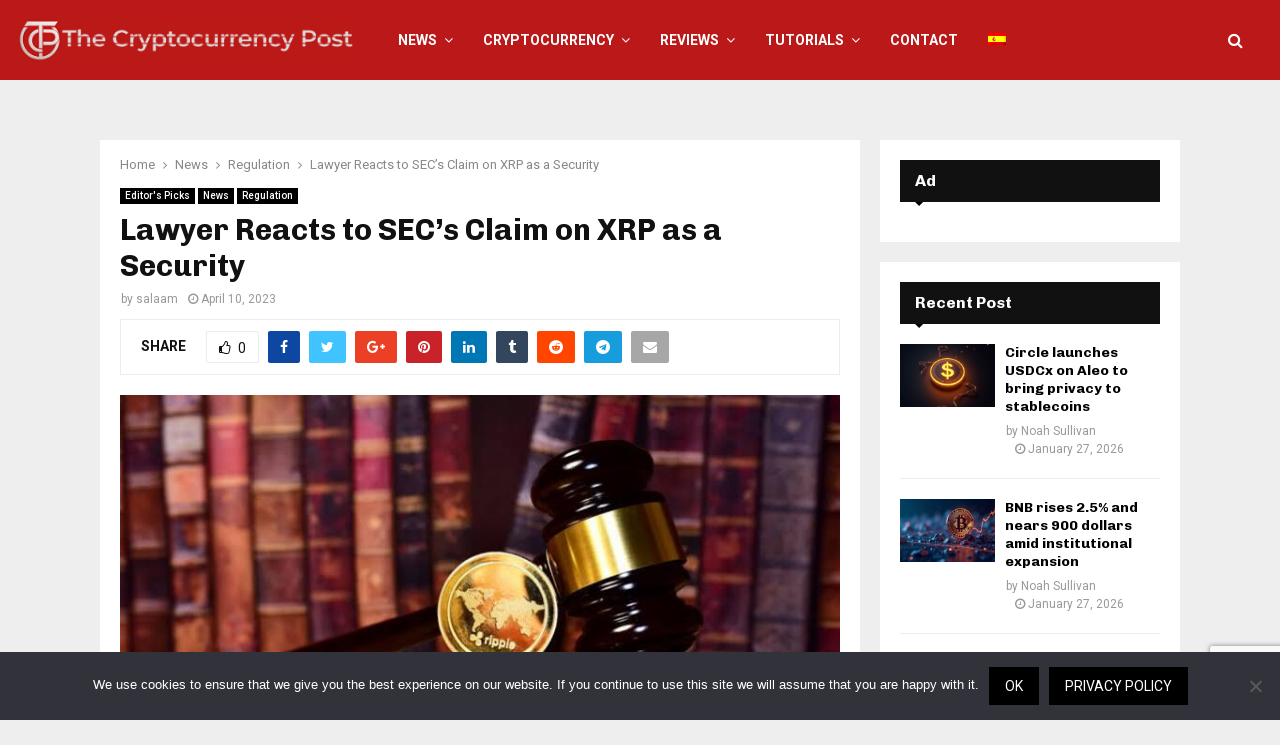

--- FILE ---
content_type: text/html; charset=utf-8
request_url: https://www.google.com/recaptcha/api2/anchor?ar=1&k=6LdrtdsUAAAAAOPyBrYg6tk6FoxruUj8NrYURjd_&co=aHR0cHM6Ly90aGVjcnlwdG9jdXJyZW5jeXBvc3QubmV0OjQ0Mw..&hl=en&v=N67nZn4AqZkNcbeMu4prBgzg&size=invisible&anchor-ms=20000&execute-ms=30000&cb=5tn5r8q7bs4v
body_size: 48722
content:
<!DOCTYPE HTML><html dir="ltr" lang="en"><head><meta http-equiv="Content-Type" content="text/html; charset=UTF-8">
<meta http-equiv="X-UA-Compatible" content="IE=edge">
<title>reCAPTCHA</title>
<style type="text/css">
/* cyrillic-ext */
@font-face {
  font-family: 'Roboto';
  font-style: normal;
  font-weight: 400;
  font-stretch: 100%;
  src: url(//fonts.gstatic.com/s/roboto/v48/KFO7CnqEu92Fr1ME7kSn66aGLdTylUAMa3GUBHMdazTgWw.woff2) format('woff2');
  unicode-range: U+0460-052F, U+1C80-1C8A, U+20B4, U+2DE0-2DFF, U+A640-A69F, U+FE2E-FE2F;
}
/* cyrillic */
@font-face {
  font-family: 'Roboto';
  font-style: normal;
  font-weight: 400;
  font-stretch: 100%;
  src: url(//fonts.gstatic.com/s/roboto/v48/KFO7CnqEu92Fr1ME7kSn66aGLdTylUAMa3iUBHMdazTgWw.woff2) format('woff2');
  unicode-range: U+0301, U+0400-045F, U+0490-0491, U+04B0-04B1, U+2116;
}
/* greek-ext */
@font-face {
  font-family: 'Roboto';
  font-style: normal;
  font-weight: 400;
  font-stretch: 100%;
  src: url(//fonts.gstatic.com/s/roboto/v48/KFO7CnqEu92Fr1ME7kSn66aGLdTylUAMa3CUBHMdazTgWw.woff2) format('woff2');
  unicode-range: U+1F00-1FFF;
}
/* greek */
@font-face {
  font-family: 'Roboto';
  font-style: normal;
  font-weight: 400;
  font-stretch: 100%;
  src: url(//fonts.gstatic.com/s/roboto/v48/KFO7CnqEu92Fr1ME7kSn66aGLdTylUAMa3-UBHMdazTgWw.woff2) format('woff2');
  unicode-range: U+0370-0377, U+037A-037F, U+0384-038A, U+038C, U+038E-03A1, U+03A3-03FF;
}
/* math */
@font-face {
  font-family: 'Roboto';
  font-style: normal;
  font-weight: 400;
  font-stretch: 100%;
  src: url(//fonts.gstatic.com/s/roboto/v48/KFO7CnqEu92Fr1ME7kSn66aGLdTylUAMawCUBHMdazTgWw.woff2) format('woff2');
  unicode-range: U+0302-0303, U+0305, U+0307-0308, U+0310, U+0312, U+0315, U+031A, U+0326-0327, U+032C, U+032F-0330, U+0332-0333, U+0338, U+033A, U+0346, U+034D, U+0391-03A1, U+03A3-03A9, U+03B1-03C9, U+03D1, U+03D5-03D6, U+03F0-03F1, U+03F4-03F5, U+2016-2017, U+2034-2038, U+203C, U+2040, U+2043, U+2047, U+2050, U+2057, U+205F, U+2070-2071, U+2074-208E, U+2090-209C, U+20D0-20DC, U+20E1, U+20E5-20EF, U+2100-2112, U+2114-2115, U+2117-2121, U+2123-214F, U+2190, U+2192, U+2194-21AE, U+21B0-21E5, U+21F1-21F2, U+21F4-2211, U+2213-2214, U+2216-22FF, U+2308-230B, U+2310, U+2319, U+231C-2321, U+2336-237A, U+237C, U+2395, U+239B-23B7, U+23D0, U+23DC-23E1, U+2474-2475, U+25AF, U+25B3, U+25B7, U+25BD, U+25C1, U+25CA, U+25CC, U+25FB, U+266D-266F, U+27C0-27FF, U+2900-2AFF, U+2B0E-2B11, U+2B30-2B4C, U+2BFE, U+3030, U+FF5B, U+FF5D, U+1D400-1D7FF, U+1EE00-1EEFF;
}
/* symbols */
@font-face {
  font-family: 'Roboto';
  font-style: normal;
  font-weight: 400;
  font-stretch: 100%;
  src: url(//fonts.gstatic.com/s/roboto/v48/KFO7CnqEu92Fr1ME7kSn66aGLdTylUAMaxKUBHMdazTgWw.woff2) format('woff2');
  unicode-range: U+0001-000C, U+000E-001F, U+007F-009F, U+20DD-20E0, U+20E2-20E4, U+2150-218F, U+2190, U+2192, U+2194-2199, U+21AF, U+21E6-21F0, U+21F3, U+2218-2219, U+2299, U+22C4-22C6, U+2300-243F, U+2440-244A, U+2460-24FF, U+25A0-27BF, U+2800-28FF, U+2921-2922, U+2981, U+29BF, U+29EB, U+2B00-2BFF, U+4DC0-4DFF, U+FFF9-FFFB, U+10140-1018E, U+10190-1019C, U+101A0, U+101D0-101FD, U+102E0-102FB, U+10E60-10E7E, U+1D2C0-1D2D3, U+1D2E0-1D37F, U+1F000-1F0FF, U+1F100-1F1AD, U+1F1E6-1F1FF, U+1F30D-1F30F, U+1F315, U+1F31C, U+1F31E, U+1F320-1F32C, U+1F336, U+1F378, U+1F37D, U+1F382, U+1F393-1F39F, U+1F3A7-1F3A8, U+1F3AC-1F3AF, U+1F3C2, U+1F3C4-1F3C6, U+1F3CA-1F3CE, U+1F3D4-1F3E0, U+1F3ED, U+1F3F1-1F3F3, U+1F3F5-1F3F7, U+1F408, U+1F415, U+1F41F, U+1F426, U+1F43F, U+1F441-1F442, U+1F444, U+1F446-1F449, U+1F44C-1F44E, U+1F453, U+1F46A, U+1F47D, U+1F4A3, U+1F4B0, U+1F4B3, U+1F4B9, U+1F4BB, U+1F4BF, U+1F4C8-1F4CB, U+1F4D6, U+1F4DA, U+1F4DF, U+1F4E3-1F4E6, U+1F4EA-1F4ED, U+1F4F7, U+1F4F9-1F4FB, U+1F4FD-1F4FE, U+1F503, U+1F507-1F50B, U+1F50D, U+1F512-1F513, U+1F53E-1F54A, U+1F54F-1F5FA, U+1F610, U+1F650-1F67F, U+1F687, U+1F68D, U+1F691, U+1F694, U+1F698, U+1F6AD, U+1F6B2, U+1F6B9-1F6BA, U+1F6BC, U+1F6C6-1F6CF, U+1F6D3-1F6D7, U+1F6E0-1F6EA, U+1F6F0-1F6F3, U+1F6F7-1F6FC, U+1F700-1F7FF, U+1F800-1F80B, U+1F810-1F847, U+1F850-1F859, U+1F860-1F887, U+1F890-1F8AD, U+1F8B0-1F8BB, U+1F8C0-1F8C1, U+1F900-1F90B, U+1F93B, U+1F946, U+1F984, U+1F996, U+1F9E9, U+1FA00-1FA6F, U+1FA70-1FA7C, U+1FA80-1FA89, U+1FA8F-1FAC6, U+1FACE-1FADC, U+1FADF-1FAE9, U+1FAF0-1FAF8, U+1FB00-1FBFF;
}
/* vietnamese */
@font-face {
  font-family: 'Roboto';
  font-style: normal;
  font-weight: 400;
  font-stretch: 100%;
  src: url(//fonts.gstatic.com/s/roboto/v48/KFO7CnqEu92Fr1ME7kSn66aGLdTylUAMa3OUBHMdazTgWw.woff2) format('woff2');
  unicode-range: U+0102-0103, U+0110-0111, U+0128-0129, U+0168-0169, U+01A0-01A1, U+01AF-01B0, U+0300-0301, U+0303-0304, U+0308-0309, U+0323, U+0329, U+1EA0-1EF9, U+20AB;
}
/* latin-ext */
@font-face {
  font-family: 'Roboto';
  font-style: normal;
  font-weight: 400;
  font-stretch: 100%;
  src: url(//fonts.gstatic.com/s/roboto/v48/KFO7CnqEu92Fr1ME7kSn66aGLdTylUAMa3KUBHMdazTgWw.woff2) format('woff2');
  unicode-range: U+0100-02BA, U+02BD-02C5, U+02C7-02CC, U+02CE-02D7, U+02DD-02FF, U+0304, U+0308, U+0329, U+1D00-1DBF, U+1E00-1E9F, U+1EF2-1EFF, U+2020, U+20A0-20AB, U+20AD-20C0, U+2113, U+2C60-2C7F, U+A720-A7FF;
}
/* latin */
@font-face {
  font-family: 'Roboto';
  font-style: normal;
  font-weight: 400;
  font-stretch: 100%;
  src: url(//fonts.gstatic.com/s/roboto/v48/KFO7CnqEu92Fr1ME7kSn66aGLdTylUAMa3yUBHMdazQ.woff2) format('woff2');
  unicode-range: U+0000-00FF, U+0131, U+0152-0153, U+02BB-02BC, U+02C6, U+02DA, U+02DC, U+0304, U+0308, U+0329, U+2000-206F, U+20AC, U+2122, U+2191, U+2193, U+2212, U+2215, U+FEFF, U+FFFD;
}
/* cyrillic-ext */
@font-face {
  font-family: 'Roboto';
  font-style: normal;
  font-weight: 500;
  font-stretch: 100%;
  src: url(//fonts.gstatic.com/s/roboto/v48/KFO7CnqEu92Fr1ME7kSn66aGLdTylUAMa3GUBHMdazTgWw.woff2) format('woff2');
  unicode-range: U+0460-052F, U+1C80-1C8A, U+20B4, U+2DE0-2DFF, U+A640-A69F, U+FE2E-FE2F;
}
/* cyrillic */
@font-face {
  font-family: 'Roboto';
  font-style: normal;
  font-weight: 500;
  font-stretch: 100%;
  src: url(//fonts.gstatic.com/s/roboto/v48/KFO7CnqEu92Fr1ME7kSn66aGLdTylUAMa3iUBHMdazTgWw.woff2) format('woff2');
  unicode-range: U+0301, U+0400-045F, U+0490-0491, U+04B0-04B1, U+2116;
}
/* greek-ext */
@font-face {
  font-family: 'Roboto';
  font-style: normal;
  font-weight: 500;
  font-stretch: 100%;
  src: url(//fonts.gstatic.com/s/roboto/v48/KFO7CnqEu92Fr1ME7kSn66aGLdTylUAMa3CUBHMdazTgWw.woff2) format('woff2');
  unicode-range: U+1F00-1FFF;
}
/* greek */
@font-face {
  font-family: 'Roboto';
  font-style: normal;
  font-weight: 500;
  font-stretch: 100%;
  src: url(//fonts.gstatic.com/s/roboto/v48/KFO7CnqEu92Fr1ME7kSn66aGLdTylUAMa3-UBHMdazTgWw.woff2) format('woff2');
  unicode-range: U+0370-0377, U+037A-037F, U+0384-038A, U+038C, U+038E-03A1, U+03A3-03FF;
}
/* math */
@font-face {
  font-family: 'Roboto';
  font-style: normal;
  font-weight: 500;
  font-stretch: 100%;
  src: url(//fonts.gstatic.com/s/roboto/v48/KFO7CnqEu92Fr1ME7kSn66aGLdTylUAMawCUBHMdazTgWw.woff2) format('woff2');
  unicode-range: U+0302-0303, U+0305, U+0307-0308, U+0310, U+0312, U+0315, U+031A, U+0326-0327, U+032C, U+032F-0330, U+0332-0333, U+0338, U+033A, U+0346, U+034D, U+0391-03A1, U+03A3-03A9, U+03B1-03C9, U+03D1, U+03D5-03D6, U+03F0-03F1, U+03F4-03F5, U+2016-2017, U+2034-2038, U+203C, U+2040, U+2043, U+2047, U+2050, U+2057, U+205F, U+2070-2071, U+2074-208E, U+2090-209C, U+20D0-20DC, U+20E1, U+20E5-20EF, U+2100-2112, U+2114-2115, U+2117-2121, U+2123-214F, U+2190, U+2192, U+2194-21AE, U+21B0-21E5, U+21F1-21F2, U+21F4-2211, U+2213-2214, U+2216-22FF, U+2308-230B, U+2310, U+2319, U+231C-2321, U+2336-237A, U+237C, U+2395, U+239B-23B7, U+23D0, U+23DC-23E1, U+2474-2475, U+25AF, U+25B3, U+25B7, U+25BD, U+25C1, U+25CA, U+25CC, U+25FB, U+266D-266F, U+27C0-27FF, U+2900-2AFF, U+2B0E-2B11, U+2B30-2B4C, U+2BFE, U+3030, U+FF5B, U+FF5D, U+1D400-1D7FF, U+1EE00-1EEFF;
}
/* symbols */
@font-face {
  font-family: 'Roboto';
  font-style: normal;
  font-weight: 500;
  font-stretch: 100%;
  src: url(//fonts.gstatic.com/s/roboto/v48/KFO7CnqEu92Fr1ME7kSn66aGLdTylUAMaxKUBHMdazTgWw.woff2) format('woff2');
  unicode-range: U+0001-000C, U+000E-001F, U+007F-009F, U+20DD-20E0, U+20E2-20E4, U+2150-218F, U+2190, U+2192, U+2194-2199, U+21AF, U+21E6-21F0, U+21F3, U+2218-2219, U+2299, U+22C4-22C6, U+2300-243F, U+2440-244A, U+2460-24FF, U+25A0-27BF, U+2800-28FF, U+2921-2922, U+2981, U+29BF, U+29EB, U+2B00-2BFF, U+4DC0-4DFF, U+FFF9-FFFB, U+10140-1018E, U+10190-1019C, U+101A0, U+101D0-101FD, U+102E0-102FB, U+10E60-10E7E, U+1D2C0-1D2D3, U+1D2E0-1D37F, U+1F000-1F0FF, U+1F100-1F1AD, U+1F1E6-1F1FF, U+1F30D-1F30F, U+1F315, U+1F31C, U+1F31E, U+1F320-1F32C, U+1F336, U+1F378, U+1F37D, U+1F382, U+1F393-1F39F, U+1F3A7-1F3A8, U+1F3AC-1F3AF, U+1F3C2, U+1F3C4-1F3C6, U+1F3CA-1F3CE, U+1F3D4-1F3E0, U+1F3ED, U+1F3F1-1F3F3, U+1F3F5-1F3F7, U+1F408, U+1F415, U+1F41F, U+1F426, U+1F43F, U+1F441-1F442, U+1F444, U+1F446-1F449, U+1F44C-1F44E, U+1F453, U+1F46A, U+1F47D, U+1F4A3, U+1F4B0, U+1F4B3, U+1F4B9, U+1F4BB, U+1F4BF, U+1F4C8-1F4CB, U+1F4D6, U+1F4DA, U+1F4DF, U+1F4E3-1F4E6, U+1F4EA-1F4ED, U+1F4F7, U+1F4F9-1F4FB, U+1F4FD-1F4FE, U+1F503, U+1F507-1F50B, U+1F50D, U+1F512-1F513, U+1F53E-1F54A, U+1F54F-1F5FA, U+1F610, U+1F650-1F67F, U+1F687, U+1F68D, U+1F691, U+1F694, U+1F698, U+1F6AD, U+1F6B2, U+1F6B9-1F6BA, U+1F6BC, U+1F6C6-1F6CF, U+1F6D3-1F6D7, U+1F6E0-1F6EA, U+1F6F0-1F6F3, U+1F6F7-1F6FC, U+1F700-1F7FF, U+1F800-1F80B, U+1F810-1F847, U+1F850-1F859, U+1F860-1F887, U+1F890-1F8AD, U+1F8B0-1F8BB, U+1F8C0-1F8C1, U+1F900-1F90B, U+1F93B, U+1F946, U+1F984, U+1F996, U+1F9E9, U+1FA00-1FA6F, U+1FA70-1FA7C, U+1FA80-1FA89, U+1FA8F-1FAC6, U+1FACE-1FADC, U+1FADF-1FAE9, U+1FAF0-1FAF8, U+1FB00-1FBFF;
}
/* vietnamese */
@font-face {
  font-family: 'Roboto';
  font-style: normal;
  font-weight: 500;
  font-stretch: 100%;
  src: url(//fonts.gstatic.com/s/roboto/v48/KFO7CnqEu92Fr1ME7kSn66aGLdTylUAMa3OUBHMdazTgWw.woff2) format('woff2');
  unicode-range: U+0102-0103, U+0110-0111, U+0128-0129, U+0168-0169, U+01A0-01A1, U+01AF-01B0, U+0300-0301, U+0303-0304, U+0308-0309, U+0323, U+0329, U+1EA0-1EF9, U+20AB;
}
/* latin-ext */
@font-face {
  font-family: 'Roboto';
  font-style: normal;
  font-weight: 500;
  font-stretch: 100%;
  src: url(//fonts.gstatic.com/s/roboto/v48/KFO7CnqEu92Fr1ME7kSn66aGLdTylUAMa3KUBHMdazTgWw.woff2) format('woff2');
  unicode-range: U+0100-02BA, U+02BD-02C5, U+02C7-02CC, U+02CE-02D7, U+02DD-02FF, U+0304, U+0308, U+0329, U+1D00-1DBF, U+1E00-1E9F, U+1EF2-1EFF, U+2020, U+20A0-20AB, U+20AD-20C0, U+2113, U+2C60-2C7F, U+A720-A7FF;
}
/* latin */
@font-face {
  font-family: 'Roboto';
  font-style: normal;
  font-weight: 500;
  font-stretch: 100%;
  src: url(//fonts.gstatic.com/s/roboto/v48/KFO7CnqEu92Fr1ME7kSn66aGLdTylUAMa3yUBHMdazQ.woff2) format('woff2');
  unicode-range: U+0000-00FF, U+0131, U+0152-0153, U+02BB-02BC, U+02C6, U+02DA, U+02DC, U+0304, U+0308, U+0329, U+2000-206F, U+20AC, U+2122, U+2191, U+2193, U+2212, U+2215, U+FEFF, U+FFFD;
}
/* cyrillic-ext */
@font-face {
  font-family: 'Roboto';
  font-style: normal;
  font-weight: 900;
  font-stretch: 100%;
  src: url(//fonts.gstatic.com/s/roboto/v48/KFO7CnqEu92Fr1ME7kSn66aGLdTylUAMa3GUBHMdazTgWw.woff2) format('woff2');
  unicode-range: U+0460-052F, U+1C80-1C8A, U+20B4, U+2DE0-2DFF, U+A640-A69F, U+FE2E-FE2F;
}
/* cyrillic */
@font-face {
  font-family: 'Roboto';
  font-style: normal;
  font-weight: 900;
  font-stretch: 100%;
  src: url(//fonts.gstatic.com/s/roboto/v48/KFO7CnqEu92Fr1ME7kSn66aGLdTylUAMa3iUBHMdazTgWw.woff2) format('woff2');
  unicode-range: U+0301, U+0400-045F, U+0490-0491, U+04B0-04B1, U+2116;
}
/* greek-ext */
@font-face {
  font-family: 'Roboto';
  font-style: normal;
  font-weight: 900;
  font-stretch: 100%;
  src: url(//fonts.gstatic.com/s/roboto/v48/KFO7CnqEu92Fr1ME7kSn66aGLdTylUAMa3CUBHMdazTgWw.woff2) format('woff2');
  unicode-range: U+1F00-1FFF;
}
/* greek */
@font-face {
  font-family: 'Roboto';
  font-style: normal;
  font-weight: 900;
  font-stretch: 100%;
  src: url(//fonts.gstatic.com/s/roboto/v48/KFO7CnqEu92Fr1ME7kSn66aGLdTylUAMa3-UBHMdazTgWw.woff2) format('woff2');
  unicode-range: U+0370-0377, U+037A-037F, U+0384-038A, U+038C, U+038E-03A1, U+03A3-03FF;
}
/* math */
@font-face {
  font-family: 'Roboto';
  font-style: normal;
  font-weight: 900;
  font-stretch: 100%;
  src: url(//fonts.gstatic.com/s/roboto/v48/KFO7CnqEu92Fr1ME7kSn66aGLdTylUAMawCUBHMdazTgWw.woff2) format('woff2');
  unicode-range: U+0302-0303, U+0305, U+0307-0308, U+0310, U+0312, U+0315, U+031A, U+0326-0327, U+032C, U+032F-0330, U+0332-0333, U+0338, U+033A, U+0346, U+034D, U+0391-03A1, U+03A3-03A9, U+03B1-03C9, U+03D1, U+03D5-03D6, U+03F0-03F1, U+03F4-03F5, U+2016-2017, U+2034-2038, U+203C, U+2040, U+2043, U+2047, U+2050, U+2057, U+205F, U+2070-2071, U+2074-208E, U+2090-209C, U+20D0-20DC, U+20E1, U+20E5-20EF, U+2100-2112, U+2114-2115, U+2117-2121, U+2123-214F, U+2190, U+2192, U+2194-21AE, U+21B0-21E5, U+21F1-21F2, U+21F4-2211, U+2213-2214, U+2216-22FF, U+2308-230B, U+2310, U+2319, U+231C-2321, U+2336-237A, U+237C, U+2395, U+239B-23B7, U+23D0, U+23DC-23E1, U+2474-2475, U+25AF, U+25B3, U+25B7, U+25BD, U+25C1, U+25CA, U+25CC, U+25FB, U+266D-266F, U+27C0-27FF, U+2900-2AFF, U+2B0E-2B11, U+2B30-2B4C, U+2BFE, U+3030, U+FF5B, U+FF5D, U+1D400-1D7FF, U+1EE00-1EEFF;
}
/* symbols */
@font-face {
  font-family: 'Roboto';
  font-style: normal;
  font-weight: 900;
  font-stretch: 100%;
  src: url(//fonts.gstatic.com/s/roboto/v48/KFO7CnqEu92Fr1ME7kSn66aGLdTylUAMaxKUBHMdazTgWw.woff2) format('woff2');
  unicode-range: U+0001-000C, U+000E-001F, U+007F-009F, U+20DD-20E0, U+20E2-20E4, U+2150-218F, U+2190, U+2192, U+2194-2199, U+21AF, U+21E6-21F0, U+21F3, U+2218-2219, U+2299, U+22C4-22C6, U+2300-243F, U+2440-244A, U+2460-24FF, U+25A0-27BF, U+2800-28FF, U+2921-2922, U+2981, U+29BF, U+29EB, U+2B00-2BFF, U+4DC0-4DFF, U+FFF9-FFFB, U+10140-1018E, U+10190-1019C, U+101A0, U+101D0-101FD, U+102E0-102FB, U+10E60-10E7E, U+1D2C0-1D2D3, U+1D2E0-1D37F, U+1F000-1F0FF, U+1F100-1F1AD, U+1F1E6-1F1FF, U+1F30D-1F30F, U+1F315, U+1F31C, U+1F31E, U+1F320-1F32C, U+1F336, U+1F378, U+1F37D, U+1F382, U+1F393-1F39F, U+1F3A7-1F3A8, U+1F3AC-1F3AF, U+1F3C2, U+1F3C4-1F3C6, U+1F3CA-1F3CE, U+1F3D4-1F3E0, U+1F3ED, U+1F3F1-1F3F3, U+1F3F5-1F3F7, U+1F408, U+1F415, U+1F41F, U+1F426, U+1F43F, U+1F441-1F442, U+1F444, U+1F446-1F449, U+1F44C-1F44E, U+1F453, U+1F46A, U+1F47D, U+1F4A3, U+1F4B0, U+1F4B3, U+1F4B9, U+1F4BB, U+1F4BF, U+1F4C8-1F4CB, U+1F4D6, U+1F4DA, U+1F4DF, U+1F4E3-1F4E6, U+1F4EA-1F4ED, U+1F4F7, U+1F4F9-1F4FB, U+1F4FD-1F4FE, U+1F503, U+1F507-1F50B, U+1F50D, U+1F512-1F513, U+1F53E-1F54A, U+1F54F-1F5FA, U+1F610, U+1F650-1F67F, U+1F687, U+1F68D, U+1F691, U+1F694, U+1F698, U+1F6AD, U+1F6B2, U+1F6B9-1F6BA, U+1F6BC, U+1F6C6-1F6CF, U+1F6D3-1F6D7, U+1F6E0-1F6EA, U+1F6F0-1F6F3, U+1F6F7-1F6FC, U+1F700-1F7FF, U+1F800-1F80B, U+1F810-1F847, U+1F850-1F859, U+1F860-1F887, U+1F890-1F8AD, U+1F8B0-1F8BB, U+1F8C0-1F8C1, U+1F900-1F90B, U+1F93B, U+1F946, U+1F984, U+1F996, U+1F9E9, U+1FA00-1FA6F, U+1FA70-1FA7C, U+1FA80-1FA89, U+1FA8F-1FAC6, U+1FACE-1FADC, U+1FADF-1FAE9, U+1FAF0-1FAF8, U+1FB00-1FBFF;
}
/* vietnamese */
@font-face {
  font-family: 'Roboto';
  font-style: normal;
  font-weight: 900;
  font-stretch: 100%;
  src: url(//fonts.gstatic.com/s/roboto/v48/KFO7CnqEu92Fr1ME7kSn66aGLdTylUAMa3OUBHMdazTgWw.woff2) format('woff2');
  unicode-range: U+0102-0103, U+0110-0111, U+0128-0129, U+0168-0169, U+01A0-01A1, U+01AF-01B0, U+0300-0301, U+0303-0304, U+0308-0309, U+0323, U+0329, U+1EA0-1EF9, U+20AB;
}
/* latin-ext */
@font-face {
  font-family: 'Roboto';
  font-style: normal;
  font-weight: 900;
  font-stretch: 100%;
  src: url(//fonts.gstatic.com/s/roboto/v48/KFO7CnqEu92Fr1ME7kSn66aGLdTylUAMa3KUBHMdazTgWw.woff2) format('woff2');
  unicode-range: U+0100-02BA, U+02BD-02C5, U+02C7-02CC, U+02CE-02D7, U+02DD-02FF, U+0304, U+0308, U+0329, U+1D00-1DBF, U+1E00-1E9F, U+1EF2-1EFF, U+2020, U+20A0-20AB, U+20AD-20C0, U+2113, U+2C60-2C7F, U+A720-A7FF;
}
/* latin */
@font-face {
  font-family: 'Roboto';
  font-style: normal;
  font-weight: 900;
  font-stretch: 100%;
  src: url(//fonts.gstatic.com/s/roboto/v48/KFO7CnqEu92Fr1ME7kSn66aGLdTylUAMa3yUBHMdazQ.woff2) format('woff2');
  unicode-range: U+0000-00FF, U+0131, U+0152-0153, U+02BB-02BC, U+02C6, U+02DA, U+02DC, U+0304, U+0308, U+0329, U+2000-206F, U+20AC, U+2122, U+2191, U+2193, U+2212, U+2215, U+FEFF, U+FFFD;
}

</style>
<link rel="stylesheet" type="text/css" href="https://www.gstatic.com/recaptcha/releases/N67nZn4AqZkNcbeMu4prBgzg/styles__ltr.css">
<script nonce="xqEuggsWLhnLzcdxynk3qA" type="text/javascript">window['__recaptcha_api'] = 'https://www.google.com/recaptcha/api2/';</script>
<script type="text/javascript" src="https://www.gstatic.com/recaptcha/releases/N67nZn4AqZkNcbeMu4prBgzg/recaptcha__en.js" nonce="xqEuggsWLhnLzcdxynk3qA">
      
    </script></head>
<body><div id="rc-anchor-alert" class="rc-anchor-alert"></div>
<input type="hidden" id="recaptcha-token" value="[base64]">
<script type="text/javascript" nonce="xqEuggsWLhnLzcdxynk3qA">
      recaptcha.anchor.Main.init("[\x22ainput\x22,[\x22bgdata\x22,\x22\x22,\[base64]/[base64]/[base64]/bmV3IHJbeF0oY1swXSk6RT09Mj9uZXcgclt4XShjWzBdLGNbMV0pOkU9PTM/bmV3IHJbeF0oY1swXSxjWzFdLGNbMl0pOkU9PTQ/[base64]/[base64]/[base64]/[base64]/[base64]/[base64]/[base64]/[base64]\x22,\[base64]\\u003d\x22,\x22f0I4woRMflZ3w4HDrMO/w6LCoA0xwolJTCMWwr5ow5/CiANqwptHGMKJwp3CtMOrw7Anw7lDLsObwqbDg8KbJcOxwqXDh2HDij7Cu8Oawp/DoT0sPzZowp/DninDv8KUAxDCvjhDw7TDvxjCrBYWw5RZwqbDpsOgwpZdwpzCsAHDtsORwr0yHzMvwrkjKMKPw7zCo0/DnkXCnCTCrsOuw5t7wpfDkMKxwqHCrTFPXsORwo3Dt8KrwowUF1bDsMOhwowtQcKsw4TCvMO9w6nDl8KSw67DjSnDlcKVwoJbw4B/w5IhDcOJXcKHwqVeIcK/[base64]/CtA3Dv8O5w6FtHMKTwo1+acK+DMOzCsOTw6XCosKww6V7wrJHw5DDryk/w7MLwoDDgxB+ZsOjb8OPw6PDncO3cgI3wpDDvAZDdClfMxbDm8KrWMKBSDA+YsO5QsKPwpXDocOFw4bDu8KxeGXCisOgQcOhw5vDtMO+dXnDtVgiw6zDiMKXSRLCtcO0worDl2PCh8OuRsOmTcO4XsKaw5/Cj8OHNMOUwoRBw5BYK8Ojw55dwrkwYUhmwp9/w5XDmsOowo1rwozCoMOPwrtRw73DjWXDgsOtwoLDs2gmYMKQw7bDgWRYw4xwZsOpw7c0BsKwAyR3w6oWWsO3Dhg/w4AJw6hJwpdBYzN1DBbDrMOTQgzCtxMyw6nDqMKpw7HDu33DsnnCicKKw6k6w43DuVF0DMOaw6E+w5bCqBLDjhTDhMOWw7TCiTXCrsO5wpPDmlXDl8OpwoDCv8OTwpbDnWYBYcO8w4UCw5bClMOhXEDChMO1ekbDrQ/DuRYEwqXDrCDDmVjDncKWPGfCjsK1w7FkYsKiEVEAFFPDrw8AwpRrPC/Dq3rDisODw48Lw4Flw5FpIsOtwoJ9bcKpwpUYWBM1w5/[base64]/DgcKewqMfQCjCh1ggw5jDusKgUMOeIBzDr1Ekw48uwr4WBMObCcO/w4nCsMONwrBSETpqflXDqSHDlxzDncOSw60ReMKXwq7DiVseEVzDvGDDqMKWw6XDiDAFw5HCtcKECMOFGHMQw5zCuEs5woxHYsO5wqzCgF3CvMOJwrZhBcOaw6TDhRzDjxbCm8KFAy46wr9XETRjVsK/w64PDSLDg8O8wqYSwpPDqsKGLUkmwpthwoHDmcKkfhZ/bcKIJVRFwqYTwpLDnlMnQMKnw6MWfWxeBG5/PFkhw6wxecOsLsO0XwrCm8OWcCzDnl3CucK6U8OTKXU9ZsOlwq9/bsOWRAjDg8ObGcKiw55RwqQ0B3vDqcOtTMK4ElnCuMKvw4w7w40Sw63DksOgw68nREIqHcKiw6gbBsODwp8Ww5tswpRNfsO4XnXCrMOdIcKBUcKmOwXCgsOowpvCkcOmZVdOw6/DuQYsDivCg1DDrghFw7XDoQvDnQhqU1fCkGFGwrTDgcO6w7PDiDEkw7rDtcOWw5LCmh4If8KDwo5Jw4tGH8KcOF3ChsKoDMOmLQHCi8KLwpJVwpQMP8K2wqHCqSIxwo/[base64]/DkMKBwohpZUtkwq5IQsO/woZudMOcwp/DnkMOdl89w6wzwr8DP1EdYMOcYMKgLDjDlcOuwqTCiX55K8KpcVY7wrnDisKVMsKJRcKowqxYwpfCmUE1wrg/[base64]/[base64]/[base64]/[base64]/wqcHw6Bow7zDjxjCpcK6w7Nnw4VDw4pkwoBDJcK1FBfDv8O9wqnDo8O7OsKAw53Dv0QkScOOfl/DoVdmeMKJOcOmw6F6RXxMw5YOwofCksO/fX/DssKvLcOHGcOgw7zCpjBXe8OxwrJgNlbCth/CjAnDs8OfwqdnCkjClMKLwp7Dk0FvUsOew4vDkMKjAk/DqMOSw7QVJ29nw49Pw6nDocOyLMOLw47CvcKKw4c/[base64]/[base64]/DvHHDgcKNw7dUwoJuw5NfIFV7FsOnEFvDtcKUacOwenB9ZmjDiFlGw6DDhAYHW8KSw6Btw6NLwpgIwqV8VX5AKMO9csOHw4ggwqV8wqvDhsK8EMKjwrhMMgokRsKbwoVfKhYQRjUVwrDDgcO3P8KzF8OHPXbCpyrCv8OMIcOVLGVdw4zDrMO8Z8O/[base64]/CtMO/wowPcUR8d8KZfiHCgsOGJQ0Pw4AxwrLDgMOyw7nCnsO5wpHCpjlhwrHCs8K8wpxHw6HDsQMywp/DmcKqw6Z+wr48KsK7OcOmw6HDlkBQXwxRwo/DkcKrwrrCrErDpVbDtwrCqFDCrS3DqUQowrgxWB/[base64]/DpiLCii0mwrrChMKUFsKJwoYrw5h6woDCtcKLUMOGJGnCvsK3w5LDkS7Cp0zDi8Oxw4pQLMKfbgwpF8K/[base64]/ewjCunh5wpAyZzvCszs8woHDlcKqTl8TwrkYwrxew6FJw6wOFMKNQcO1wrEnwoYmYDXDh20HC8ObwobCiCNcwqA6w7zDnMOSA8O/D8OVCEwUwrg4wojDh8OKWsKELjAoe8OGQ2TCvEXCqHrCtcK2McOfwp4fNsOqwozCt3wbw6zCisKkaMKiwpvCggXDkXtGwqslwpgRwr9lwqs8wqFtVMKWacKfwr/Di8OnOcKMNT3Cmw81R8KwwrbDoMODwqNqFMO6DsKcwrPDp8OCaV9bwq7DjVzDkMOHEcO3worCujbCuj9tOsOOEyQOC8OKw6BSw7k/[base64]/CgSkdPEzDpw08w4EoO8OkBx/DkzXDusKMdmE1D3jCswQSw7Igf0EMwqFGwpUWSFHDr8ORwqLClFAAUsKSJcKRV8OuSW4oDMKLEsKywrwEw67CtCBsHB/[base64]/YsOMA8OXeDE5cHB9wpbCgsOOOAZCw6jDokfCjsOjw5PDqm7CuF9fw7BmwrUDC8KcwoDDv1xwwpLCmkbCp8KHNMOAw7Y7GsKZSCl/IMO4w75Gwo/DsUzDusOpw7nDnMOGwqEWw5/CknjDk8Kjc8KFwpXCjMOLworCjjDCugZZLnzCiRM7w4o3w7/CuDjDk8K/[base64]/CpW0YJMKywr7Dj1vDmjjChgnDoQvCiT3Crjx9XCLDmsKEXsKqwpPCh8K9UCQcw7XDjcO/wpxsUg4gb8KDwplJdMKiwqpBwq3CjsKBDyUOwoHCsnobw5jDqAJ/wqNZw4ZFMnnCg8O3w5TCk8OXeyHCrHrCv8KzMcKvwrNHRDLDlG/DpBUyH8KgwrRWQsK6K1XCnV3DqEURw7pRcy7DrsKzwq4WwqDDiwfDujp1Hy9XGMOLYw4qw6k8NcO2wo1MwqdRSj82w5sow6rDvMObL8Oxw7fCvjfDpl8iAH3Ct8Kzbhcdw5vCrxvCg8KVwrwlDy7DmMOeGU/Cl8OHNFogX8K3XMK4w4QVX3TDgMO5w6zDnQbCqMO7bMKsecK9OsOcVyobJMKiwobDn18hwqgsJHvCrifDj23CjsOMIzJAw53DlcOKwpzCmsOGwoJlwqsLw7Rcw6JzwpNFw5rDn8KYwrJswrJuMFjCjcK2wpcgwoF/w7N9OcOMNcKxw6XClMOKw483LVDCsMKuw6bCuHfDucKsw4zCrMOLwrUMUMOmS8KPccOXd8Kvw6gRbMOOMStVw4DCgDkJw5hiw5fDlRzCiMOlUsOTBB/[base64]/[base64]/[base64]/[base64]/[base64]/[base64]/w5nDpsK5PAJqwqPDvMKIw4vCvD/DgmDCvCzDu8OhwpN4w6obwrLDuTzCmG8LwrECNSbDsMK9YAXDtsKFby3Ck8KOCcKtbhPDtsKNw47CoFU0PcOxwpXCuB05woR5wpzDslIww4gjFStQe8Oqwo9zw7k/w7sTKVkVw4MowphkYH43IcOAwrbDhn1Qw5cdT1IiMWzDgMKVwrBPT8KAdMKoCcOheMOhwqfCkWk2w6nCmMOIBMKzwr8QEcO9CEdJKExYw7hHwrdUNsOPH1rCsSAALsKhwp/Dr8KSw74DWwrDhMOtbRFVD8KWw6DClcKuw4TDhMKawpTDv8Oew5nCmF50dMK0wqc2Zwhaw77DgiLDv8Oew7HDlsO8UsOswozCtMK9wqfCvS5iwo8HbsOJwrVWwoZEw4TDnMO1CA/CpU3CmTZ4wr4JDMOpwpfCv8KlR8Oqwo7CssKOw7QSCRHCk8OhwozDrcKOPHnDvnYuwoDCuz1/w47CgF/DpUJ/[base64]/KnUacAHCqRXDkw7Cr8KWwpcJwpHDisOdZHYRXRtAwrN/[base64]/[base64]/DsOaw5vCpmMrNsOPFHvCt8KgFnnDkW96ZUPDkjTChl/[base64]/Cg3JUNRAHLDTCgMOfwpk5HMOXwqp8woIuwoguX8K5w4PCnMOIKhhDIcKKwr5Rw4jCqwQGKMOMbm3DgsOiKsO0IsOrw4xRwpNHTMO1ZsOkEMOKw4LDkcK0w4fCmMOJfTfCjsKywp0Lw6zDtHpVwpNJwrPDhz8OwojCp2Vhwo3DmcKdZhYARcKkw7hAHWvDgW/ChsK/woM1wrXCuHnDqsOMw64jW1oCwokrwrvCp8KnGMO7wpLCrsKMwqwxw77DmcKHwpI6DcO+wpgPw7PDlBovG1xFw7DDnGU8wqrCjMK7NcOCwp5cKcKOcsOiw40+wpLDp8OawoDDoDLDrFjDhgTDnF7Cm8OgW2LCr8OEw5dFel/CljXCmDvDlhHDkV4dwo7CmsOiL2Aww5Iow6vDr8KQw4g9DMO5ccKcw4QWwrJOWcKjw6fCrcO6w4VYf8OURDLClArDlsOcdX3CixRjLMOQwo8uw7/[base64]/[base64]/CoMOZw4BLwr86w7xLcsK1eMKjT8Kkwq8qR8KcwptOBwbCmMK7T8KVwqnDgcOZM8KTAijCrEZ5w5tPUhnCrnAgOMKgwpjDoG/DuGxhfsOJQTvCmSLCucK3YMOEwqLCgWAtNcOBA8KKw7gmwqLDvEnDhxoAw63DusKhS8OmEsKzw51Fw4VsWsOUGyQOw5MlKTjDhMOpw6QNR8ObwqjDsXgGMsKywrvDksO/w5rDvQ8vSsKqVMKjwoEdYmw/w6BAwrLDhsKAw68TSTnCqz/[base64]/w5/ChMOMRcKpwqTDicOMwoxDYWAKwoLCn8KEw6tJP8O5d8Kmwo9aesKvwqRPw6TCpMOdd8O4w5zDlcKQSFPDvwfDhsKuw6fCksKlck1xN8OYfcO+wqgqwoxgKkYcJBp2wpTCr3/CucKPUyTDpWzDi2YcSlPDug8HL8KaZcOWDnjDqgjCusKjw7hIw7kBWTjClsKswpdAElvDuz/DuiokMsOxw6bCgEt4w4LCnMOoGEQsw73CnsOQZ2rDs0Mlw4IPdcK1fsK/w7DDgRnDm8K1wqDCv8KzwoB6NMOswonCrRsYw7HDlMO9cHHDgEsPEn/CsELDtcKfw4ZyMWXDu2bCr8KewpFEwpnCj2TDhRJewp7DvwzDhsOVG3Q4RWjCnTvDn8O/wrfCsMKrVHjCt0fDm8OnTcK/w4zCnR0Sw4gTPsOVdSJaSsOKw7oKwq7DiUd8ZsKYAREKw47DscK7wp3DhMKrwpzChsK9w7MuTMKMwqZbwofCgsKnM0AJw6/DpMKcwpTCpcK4YMKWw6oXDUNnw541wqdQIHVPw6w+McKewqUIVgLDqxxMRVPCqcK8w6LDrsOGw4NHPGHCvRTCtz/DgsO4LC/[base64]/[base64]/wrfCqcOww6LCq8Kfw5vCncKJQULDvcOtw43DkcOgJFEDw4RjOipjPcKFHMObRMKJwpFgw6ZDORsVw5vDm2AKwrwhw6XCjDY5wq7CmMONwoXCujwDWjxyVArChsOJEC4TwpxafcOrw4VhdMKNLcKWw4DDsC/DpcOlw7/Csh5Zwr/DvyHCtsKRZMKkw7nClRdrw687HMOgw6V3A1fCiVtDZ8OqwojCq8OKw7TDs19RwqoBfCDCvQ/CqFnDqcOMZ1sKw7/DnMOjw5jDpcKYwqXCiMOrHBTCqcKMw53DhHMKwqDCqULDkcOtJMKgwrzCiMKaVDHDtmHChsK9F8KVw7zCpmolw7vCsMO9w79bKsKRA2/CgsKmc39Ww5rCsj5pWsKOwrFHeMKow5ZswoxTw6JBwqgrVsKpw6PCjsK/wr7Dg8KpAGbDsXrDsUvCggltworCvg8CS8KNw5dOPsK8AQM/[base64]/ClhJ7wpY6w6XCtGBOaxgBwrTCo8K3K8KbDzjCiQrDqcKnwoXDr2dEUMKeeHPDllrCvMOywqhTXTvCt8OJSxhbCiTDssKdwolhw5XClcO7w6rCucKsw77CihvDgl4KAWVNw5XCq8OjV2nDj8O1woBGwqPDmcOZwqzCiMOxw7rCk8Kzwq7DocKlTsOSScKXwr/DnHJ2w4jDhQ44PMKOLQMhTsOJw7t3w4lBw6PDk8KUEUwlw6xxcMOEw69swr7CijTCplLCjyQOwoPCqAwqw49vaEHCs3PCosOlNMOEQQA8d8KJVsOqPkvCrDvDv8KJXjbDn8OdwoHCmSBUR8O4UcKww54PccKJw6rCjAhsw6LCnMOeYzvDmS/DpMKVw63DtV3DkXUOCsK2KiLCkGbDsMOuwoY0a8KEMABnQcO4w6XCkQbCpMKFAsOhwrTDu8OFwp16VxfCvR/Dpn8Tw4hjwpzDtsKkw5vCi8K4w7nDpiZMH8KWdU93dlzDnyIDw4HDu0jCnUPChcO5wqx/w4QFAcOGecOKYcOzw5xPeTrDmsKAw4pTYMOeVw3CtcKzwpfDocOmSzXClToHaMK2w6bCgQDCnVnCrADChsKJHcOhw5NJBsOfRwAGbcOOw7TDtMOYwpNrW1rDo8Ovw7PCtUHDjh/DlVI6JcObdsOYwo/CmsOGwrXDnhbDnMKQbcKlF2XDm8KYwoBWW3nDsx3DqcKbawVww5tUw6dWwpF/w6/[base64]/GcKHw7MCcMOyPMKtW8ONXjhCdsKLEF0rOiTCmTvDvAVlN8O6w5zDuMOow5sLEXDDhXk0wrfDgRDCmVBVw73Ds8KsKRDDm2XCr8O6FE3DkVTCvcOyE8OeS8Ksw4rDm8Kdwpcuw7DCqMORLSvCtz/[base64]/PcO9w4JpRA3CksOAa8K7GMKyw59yw7XCtgPCh1/CswnDtcKnBsKiLVpkKDJrXcK5N8O+W8OTJXESw5/CiizDr8OOfcOWwo7ClcOww6lATsKqw57Cny7Cm8KnwpvCnTNowr1Yw77ChsKvw5DDiD7DpiUWw6jCq8K6w79fwp3DoS1Nwo7CiUEfZ8OCM8Oqwpdfw7dow7XCj8OaAR9Tw7hJwrfCgV/Dn3PDhWrDmX4Ew4BhKMKyfXnChjg7eWAkVsKJw5jCsh5qw6fDjsO1w5fDlnl6IX0Sw4rDqWLDh2IJPCh5XcKHwoASWcOqw4TDvlhVOsO0w6jCiMKEbsKMIsOjwoYZcMK3Hz4MZMOUw6fCr8KNwqdHw4sxWC3Csy7DosKQwrXDrsO+NUJofmcaTUrDmk/CqTDDlFVRwoTCk0XCsyjCmcKew44dwoQjMmFFYsOmw7PDiDVQwozCvQ5LwrTCvBMYw5UTwoJvw5wowofCjsKdCMOlwpVnR3FAw4PDnSLDv8KxT1ZCworCpzYIHcKGFCAHBQhpLsOWwoTDjsKjUcKjwpnDrTHDhCrCoAUww43Cq3/DsEbDnMKNWxwaw7bDvTTDj3/ChsKkfxoPVMKNw61vDR3DtsKUw7bCmsOJU8Ozwodpax8nEA7CjDzDgcO/L8KNLFHCrksKacKDwqs0wrVbwprDo8Oawq3DkcOBC8OWSErDnMOcwpbDuARrwo9rU8OtwqEMbsOVOUPDl3HCvTMMKMK6bHfDhMKbwpzCmhjDlw/CpMKpf09GwrnCnSPCnG/CqiEoGsKoWcOSCUbDucKgworDhcKkLwzCuUMMKcOzC8OFwqp0w5jCjcO8EcOgw7HDiC3DoRrDkHRSWMKCWQUQw7nCoxxWf8OwwpvCi1zDsX8ZwrFNw74YDRTDtX3Dq0vCvVTDiVHDkTnCk8OwwooIwrZjw4HCqkEfwqJFwpXDrnrDtcKzw67ChcOnaMKsw75GUw8twq/Cr8Ofw7cPw77CisKANxrDqC/Dl2jCjcKmcsOLw6Y2w65GwpIuw7Mdw4hIw5rDk8KyLsOJwq3Ds8OnbMOvWcO4OsKUOsKkw4jCiW9Jw5A0wpMIwrnDoELDsHvDhgLDqmnDuDjDmS0CVVIUwqvCowjDrcKIASo+GC7Dr8KAYD/DrBPDtjvCl8Kxw7bDmsK/LnvDijM5woc7wqVqwqRew79rU8KwH18oAFbCgcKrw5l6w4QCCMORw65tw6fDojHCu8KwaMKNw4nCpMK2D8KGwqnCuMOOdMOPbMKVw5bDrsKcwpYsw7c4wonDnko7wrrCryHDgsKLwoxww6HCh8KdU1DCqMO/GBzDpFjCpMKRDhzCvcOsw5nDkmk4wpBTw5haLsKFLVZzTg0dw5FfwrnDqxgHHsKSGcKDW8Odw53ClsOvFRjCgMO8XcKqOcKUw6Izw6Vvw6/[base64]/DgMOpMFTCmVbDoMKXw5DCr8KKHMOPw5rDs1ccfDAAVMOOVlBaOcKrF8OrKB5vwoDCh8Oma8KpfRs9w5jDvFIKwqU+L8KxwpjCj3Uuw68GLMK1w5/Cu8OSwo/Cl8OKDMObYDpLHjDDgcO0w6QMwrxtTG4iw6rDsiLDucKww5bCjMOpwqfChsORwpQOQsOfaQ/CsRXDhcOYwoNmAMKhIX/[base64]/DphrDl8OwGWzDuiVbEj4Nw7zCoAxrw5E4e2rCqMOSwrXClz3CvS3DjCkNw4zDmcOHw5ojw7ZBT0jChcKHwqzDn8O0R8OfXcOTwqZHwostUVvCkcKBwoPCgnNJVUbDrcOVdcKhw6RNw7/CplFnIsO/[base64]/DsMK1e8KUwrVEw4c0K1bCssKMGTZ6YDDCtFrClMKnw5fCg8O/w4bCu8OoUsK3woDDlD3DhSTDq2IGwqrDhcKvZMKdF8OUO2kDwrEdwq8jThPDqTtRw5zCoAfCm0J2wqPChzbDv0Uew4LDr3gmw5AJw7LDhDbClyYXw7jCtWVhOnV9L0TDg2I8NsOJCWjCqMOZWsOOwrpfFcK/wqzCq8OCw4zCtDTCnzIOOiNQBSc4w6rDjydHcCLCt3J8woTCicOlw45ELsOhwovDnlgsHMKQPTfCjlXCvlk+wr/CmMO9KCpMwprDjxnClMO7BcK9w6JNwpMbw54ua8OfOMO/w43CtsKhSTZJw7PCm8KBw6sTdsOEw6PCuivCvcO1w6g6w43DoMKtwo3CusKDw6nDgsKpw69yw5XDq8KlKjthU8K1w6TDk8Kzw7NWCDcCwoBmbmjCkwnCtcO4w7jCrMK3VcKLQC/Domg3wrYIw7p7wqjCgyfDjcO8YSzDv1HDrsKhwqrDkhnDiVzCp8O4wrpmPQ3Ct00owp1sw4pXw5RqK8OVCiNUw4bCgsKWwr3CrCPCjVjCvWfCij/Cght8BcOLAkFVGsKDwrjDhy46w6rCvS3DhMKWJMKRMkbDi8KUw6fCvAPDqx4jw57Ctw0TZWVmwo1xQ8OVNsK3wrXCnE3CpUjClMKLSsKaMQp2bBcLw4fDicKKw6/[base64]/CkMOgR2ZCwppTw5N/[base64]/DlsOAwrfCqXXCpjZnwohsbcOHT8OUwoXCt8KkwqLClHHCo8OkbcKcBsKQwq7Dsk5oSUBfdcKJXMKGLsOrwoXCpsOLw5Miw4Rrw6HCuS0BwonCoBvDk3fCvFDCpGoJw5bDrMKqOcK0wqlvURkFwofCqsO/L0/Cs2lFwqs+w5FjOMKhSRFza8KKaXnDrj0hwpAWwoPDoMO8aMKbJcKnwoB3w6/CqMOlYMKvDsOwTMKgF3gPwrTCmsKvMC7CvkfCuMKnWm8DdTJADRjCmcO+OcODwoZfEMK/w4tZGHLCp3nCrXXCilPCssOzDzrDvMObQcK8w6AnZ8KhIxPDqMKJNSAbRcKiJDZtw4tzQcOAfCjDpMOzwqTCnj1OWcKVARY8wrlIw5zCgcOYIsKKdcO5w4BEwrjDoMKVwrjDu1I9L8Kuwr4AwpHDmkQmw6HDtCTCqMKrwoM+wp/DtyLDnR1/w7ZaTsKRw7DCrxzDrMKZw6nDscOJw6xOEMOqwrdiSMKzfMO0UMORwr3CqAkgwrELbhosVG4HH27Dv8O7HlvDtMO0Q8K0w6fCux3CicKGSk0PP8OKeWoZEMOOFyXDtBxcA8K8w5PCrcOpKVbDqkbDocOZwp/CmsKqTsKuw67CgiPCpsOhw4l5wp42PTDDnRc1wrdiwolicF9WwpjCksK2C8Oma1XDvGkHwoPDi8Orw43DoWVow4nDi8KJGMOUWixxUknDiVkEacKEwoDDoxVtJUd8BhjClE/DlgEBwrUXFFjCsj7Dom1aZcOPw7/CnHbDrMOBWilDw6ZkXUxKw7nCicOZw6A+wpsMw71Bw77DihQLVlPCo1ItQcK1F8KhwpHDiD/CuxrDuDgsasKywoR7Kh3CicO8wrbDnCzCi8O+w7TDjgNZBTrDvjLCjMKzwptaw7HCslV/wrPCuXsFw7vCmEw0LcODTsK6IcKCw4xew7fDosOIC3nDkRHDnDHCkx/DqEPDhlXCpAjCq8O2M8KMIcK6HcKAXWvCuH9fwpXCm2oyIU00BjnDoDrCgx7CqcKZakFvwrRtwr94w5jDrMOAJEAMw7rCosK5wrjDkcK4wr3DicOZIV/CgjcLBsKRwp7Dq0YWw64OQEPCkwoww5LCkMKOZzfCpcKGZsOCw7rDuBcTO8ONwr/CumdhN8OJw6kyw4pLw7fDpArDsWNzHcOGwrsWw6AlwrQPQsOwXmnDgMOow5IdaMO2RsOTKW3DjcK2F1sMw6Y3w7bCksKwWDzCiMOaQsO2RcK0Y8OrccKCNsOYwqPCiAtGwo1/ecOuL8KSw6FHwo53T8O/[base64]/CvsKtwph3XngXwqXCpgDCjsKGRW53wo3CgsKsw4weKwYgw6zDn2vCmMKRwosPEcKeasK7wpTDglzDo8OHwqN+wpkkAMOqw51IacKLw4HCrcKDw5DChEjDuMK0wrxmwpVLwp9LcsOsw4BUwozDiTkjEh3DuMOww75/eBlHwobDuTTDhMO8w7t1w47Ctj7DoAs/eG3Dun/[base64]/DoMK9wrNUB8KIWnh4wrvCisKlJMKTcEAvUsOQw49jXcKxY8KHw4tRKCYSbMOTJMK7wqh4PsO9X8ODw6B2w7jCgx/DkMKewo/CliHDksKyUgfCpcKUKsKGIsO9w7zDpQxdOsKXwqXChsOcN8O3w7wTw4HCrkt/w7wUMsK0wobCusKvYMKCdDnChDoTKjpKSQ/[base64]/[base64]/DijY0OS3Cg8K5D8OkFsKuwr9MXsKcecKYwospag1ZDlxlwozDpiLCs1gOUMOMbHfClsK7HnXDs8OlaMOgwpBiAmPDmQ0pbWDDim1qwoouw4PDoGgVw5UUPsKoX1ArP8OKw4oQwrp3VQl+K8Oww5Isd8K9ZsOSRsO3en/[base64]/[base64]/CiMKdMB1gQ2xrDXrDqxtvw47Di8OCZMODR8K7HBVww4N4wpfDv8OqwqkEKcOOwppESsODw59Ew4oAOxRnw7rCgMKowpHCu8K4YsObwo4dw43DisOawrltwqQ0wrLDjX4qaxTDrMKmQMOhw6sZU8OPdsKtYhXDpsK1LgsCwr7CksKxRcKzECHDqw/CrMONZcKEHMOHfsOAwpcEw53DpEt+w5ISesOYw4LDqMOceAo8w6XDgMOPdcKNIkg8w4EzXMOrwr9JKsK3GMOXwrgZw4TCq3wfLcOoPcKqKFzDvMOcXcKJw7/[base64]/[base64]/CknLClR3DrMKYwps0wqnCm8O1VmxJbsKDwp3DkXLDkB3Cjx7Cv8KuGhxfRnInTBwbw7BSw50Kwo/Cj8K9wqNrw4PDsV7Cg2rCrD03HcKRHSRLI8KoK8KowqvDlsOFam9+w7PDv8KzwrwVw7PDjcKGX3rDosKnZB/Dpn8Zw7oTTMKXU3Buw4A6wokOwrjDkiHCpQYtw7nDn8K1wo1qfsOWw47DvcKcwp3CpHzCrT4Kdj/[base64]/CoMOlCMOTw7fDmMO5exjDukrDrsOWw68bUg9Ew7E8w7Esw4fCq0HCrCktDcKDbntBw7bCsi3CkcK0DsKvM8KqAcKww7/DlMKWw74+TC5xwonCs8OMw4/Du8O4w6wuO8OIcsKFw7F7wqbDslLCv8K7w6PCo0bDsn1cLAXDlcOIw5UBw6rDjl3CkMO5dMKPGMO8w7XCssO6w4J1w4HCpzjCnMOow6fCrFbDhcOEBcOhFsKxVRbCscKbdcKxNkwMwqxGwqTDlWrDjMOEw4RKwrsUcUh1w73DisOZw7jDtsOZw4/DjcOBw44TwoAPFcKfTcOvw4nCkMOkw7DDvsKlw5Qvw77DtXRJRUtxbcOZw7kyw77Cj3PDpSbDlMOdwovDrxvCpcOaw4Rcw6/DtlTDgGU4w69VHsKFccK2flHCt8KzwrkLPsKAUQ5sQcKawpIzw57Cl1vDncOlw7Aqdlsow4ceaXNLw75/f8OkZk/Do8KoZULCoMKJPcKdFTfCnwPChsOVw7nCi8KUIwZbw4ZRwplBJ14MO8OmTcKBw6nCs8KnNUHDlsKQwqkbwrhqw4NLwrPDrMKyb8Ovw5vDj0PDqkXCssKuHMKOPGsVw4/Dn8KdwpXCkhlCw4rCo8Krw4QkCMOyA8OEf8OvVSArQsOjwp7Dkl4EO8KcTm0uAyLCnWLCrcKMT15Fw5jDiCtSwq1gKQ3DvRRrwpTDuF7CsFI4RUFNwq/[base64]/[base64]/ClBIWCFHDtXPDtip7w5w5w7BOcjjCm8OCw4rCpsKsw6U3wq7Dk8KBw6xpwrciccKjC8K4NMO+WsOSwqfDu8O4wo7DosOOElwkcxtyworDvMO2BFrCllV/IsOSAMOUw4LCgMKfGsOkesK2wrnDvsOAwofDoMO4IGB/w4lRwpA3L8OSGcOAaMOQw6BoOMKuHW/CiFPDocKKwpoiaHPClBbDusKARcOsb8OYMMOOw6l/[base64]/w6HCuGDCnsKuM8KnwrPDgsK2U8KlwqPCl2PDlsOTA1nDrGZQasKkwqvCn8KKBSlWw69rwrgqK1ogTcOBwoDDucKGwrLCrwnCvsOQw5IKFhrCocOzTsOSwprCqAhKwqbClcOawosxIsODw5xSSsKtEAvCgMK/BirDgEjClALDuBTDisOBw64kwrLDtA4wETxWw7/[base64]/Cv8Oww4zCpznDj8KuwofCtsOYwosbw6nDsQJMUlVHwqRIJ8KjYcK3F8OwwrBnYxLCmWbDkyvDicKPJmvDt8K7w6LChw0cw4vCncOBNAzDh1VmQsK2Zi3DgGo9BxB/[base64]/Cpn3Ct8OHTCbDvcKQeX06woVowoU3W8KuasOhwrEmwovCr8K/[base64]/Dq8OZw5xGTsKvHnYiwrF8wprCisKeanMOOn9Aw6AdwqlYwqTCo0zDsMK1wqEef8KYw43CmRLCijPDk8OXWBLDjUI4HQ7CgcKXTw18Vy/CpsKGXk1lT8OfwqZIGMO3wqrCgAvDjkR+w74iBEdjw6ssWGXCsmvCuivDkMOyw6nCnHEaJFnCtn00w5TCusKhYmdcO07Dt0gsdcKzw4vCjkTCrzHCssO+wrDDoAzCl0HCgcOewo7DpcKXSMO9wrlWKGsAAmzChljDp3tTw5TDv8KdcCoDP8OBwqPCqUXCjA5two/Dq3J2VcKcGE/[base64]/w68Lw57DpmJseHTCk1c0P8OKNXhkQMKbYcKKwr3DhMOGw7XDh1gtRsOLwq7DqMOuZhDCrDYUwqDDosOXHMKtGGo/w5DDmng/[base64]/MFRnDhVqwqjCsMOwwq3DvMKYdMO3K8OCwqrDosOZS2Vvw6t8w7RAbk4Rw5HDuiHCkjlnW8OGw6hlElU0wrjCkMKFInzCqm0oWWBkTsK/P8K9wp/Ds8K0w5paCMKRwqzCiMOUw6kqchRyT8Oxw6cyQMKSKTnCgXHDlA4/JsOww67DqnAnMEIewpvCg0EkwprCmXE3V2omGsOUWiZ5w5XCr33CrsKKesKqw7PDhmBkwopKVE4NdQzCpcOgw5F7w7TDrcOsPRFhc8KHdSLCi3TDvcKhOUB2PGPCm8KMAzR2cBFfw6cBw5vDtD/DgsO6OcO6amHCqsObcQfDq8KbDTgFw4rCmX7DkcOew4DDrsKHwqAMw5TDsMO/eCnDn3vDinInw5wtwqTCmWpGw6fCl2TCkiFXwpHDkDoKGcOrw7zCqXXDghhKwpcxw7bCi8OJw4MDDiAvIcKcX8KCbMOvw6BDwqfCpsOsw5dBAFw/[base64]/HQMcw5Q4w4EOeMOYNlLCsD3Dkixpw6DDr8KxwqvCjMKKw5TDkgnClz7DmcKGPsKqw4XCm8K/OMK/[base64]/[base64]/Dp8K7wr3CgcOYbCTDn1vCrcOGOMOxwrtSbU55Sh/Cvhlkwq3CjSlNNsK0w4/[base64]/DpsOTC8OGwrdVPsKIw4jDhD89w6ILw6RRd8KOOD7CucOEG8KQw6HDs8OXwpUHRmbCh3LDsTd2wpsMw7/DlcKxZFzCoMOEDFLDuMO7X8K5VQHCsgQhw79YwrbDphQtD8KSGhwxw58tQMKdwp/Drl7CkWbDrjDDmcKRwpPDgsOCQMOxQhwgw7BqJXxpQsKgU13Cg8OYEcKPw4VCESvDu2IHXVHCgsK/w7Q/EcOOai9MwrMcwpoNwqZRw7LCjVPClsKtKU81aMOdJcOXd8KBY0dWwqHCg0MOw4gORQvClsOXwrQ3XUB2w5g9w5zCl8KZOsKKOyEtI2LCncKGFsOeVcOANF0FAArDhcKUVsOJw7DDizbDslNUenjDlhYQf1hpw4rCggPDlkLDpWHCiMK/wpPDqMO7RcOODcOBw5VZSV8dTMKQw6LDvMKEYMOQcGIhA8KLw71+w7zDtGltwoDDscO1woMvwrdnw6/[base64]/DtQYWc8OWSX0aw6fClsKVeMOdJCTCjcOKC8KUw53DjsOgEHd8REpQw7LCugo1wqDCqsO0wqjCt8OuHS7DuEpyGF4Xw5HDmcKbfjVbwpTCosKJQkQcZsOVHipZw5EjwoFlJsKVw4FDwrDCiBjCsMOfEcOkFkQUBltvW8O3w7E7G8Kx\x22],null,[\x22conf\x22,null,\x226LdrtdsUAAAAAOPyBrYg6tk6FoxruUj8NrYURjd_\x22,0,null,null,null,1,[21,125,63,73,95,87,41,43,42,83,102,105,109,121],[7059694,518],0,null,null,null,null,0,null,0,null,700,1,null,0,\[base64]/76lBhnEnQkZnOKMAhmv8xEZ\x22,0,0,null,null,1,null,0,0,null,null,null,0],\x22https://thecryptocurrencypost.net:443\x22,null,[3,1,1],null,null,null,1,3600,[\x22https://www.google.com/intl/en/policies/privacy/\x22,\x22https://www.google.com/intl/en/policies/terms/\x22],\x22T+4amHWJcRHydHNynWM97Vk35jpwjY0ADG+g4UjjQxw\\u003d\x22,1,0,null,1,1769549334727,0,0,[239,33,210,112,96],null,[241,33,58],\x22RC-MHFe8YbunvGQhA\x22,null,null,null,null,null,\x220dAFcWeA6ub6MgrzlKLZmnNuDAIeFYtDHhb8hR49HPPOqE9uaWPHzPu03U1Wi8_5HJYB8gRCPtCd7VXaPWyQv2EBNBomMGa1xGDA\x22,1769632134851]");
    </script></body></html>